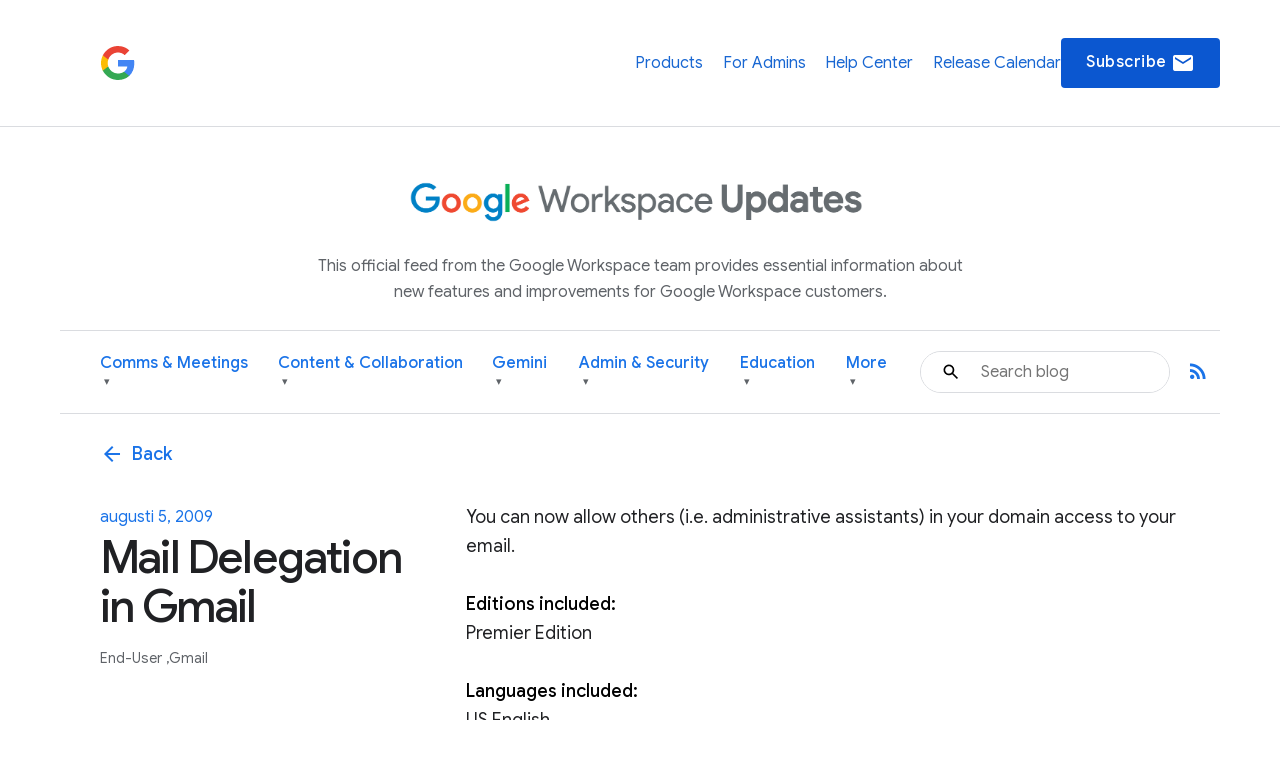

--- FILE ---
content_type: image/svg+xml
request_url: https://www.gstatic.com/images/branding/productlogos/googleg/v6/36px.svg
body_size: 115
content:
<svg xmlns="http://www.w3.org/2000/svg" height="36" viewBox="0 0 36 36" width="36"><path d="M34.32 18.39c0-1.17-.11-2.3-.29-3.39H18v6.48h9.4c-.38 2.19-1.59 4.05-3.42 5.31v4.1h5.28c3.2-2.97 5.06-7.33 5.06-12.5z" fill="#4285F4"/><path d="M18 35c4.59 0 8.44-1.52 11.25-4.12l-5.28-4.1c-1.57 1.08-3.59 1.71-5.97 1.71-4.51 0-8.33-3.02-9.73-7.11H2.82v4.23C5.62 31.18 11.36 35 18 35z" fill="#34A853"/><path d="M8.27 21.39c-.36-1.07-.57-2.21-.57-3.39s.21-2.32.58-3.39v-4.23H2.82C1.67 12.67 1 15.25 1 18s.67 5.33 1.82 7.63l5.45-4.24z" fill="#FBBC05"/><path d="M18 7.5c2.56 0 4.86.88 6.67 2.61l.01.02 4.7-4.7C26.43 2.68 22.59 1 18 1 11.36 1 5.62 4.82 2.82 10.37l5.45 4.23c1.4-4.08 5.22-7.1 9.73-7.1z" fill="#EA4335"/><path d="M1 1h34v34H1z" fill="none"/></svg>